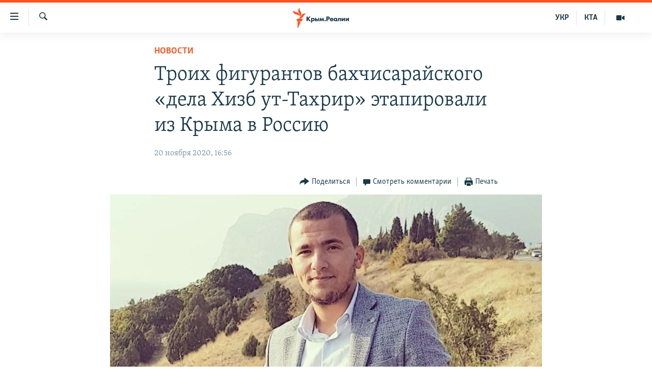

--- FILE ---
content_type: text/html; charset=utf-8
request_url: https://ru.krymr.com/a/news-figurantov-etapirovali-v-rossiju-iz-kryma/30960668.html
body_size: 16588
content:

<!DOCTYPE html>
<html lang="ru" dir="ltr" class="no-js">
<head>
<link href="/Content/responsive/RFE/ru-CRI/RFE-ru-CRI.css?&amp;av=0.0.0.0&amp;cb=374" rel="stylesheet"/>
<script src="https://tags.krymr.com/rferl-pangea/prod/utag.sync.js"></script> <script type='text/javascript' src='https://www.youtube.com/iframe_api' async></script>
<link rel="manifest" href="/manifest.json">
<script type="text/javascript">
//a general 'js' detection, must be on top level in <head>, due to CSS performance
document.documentElement.className = "js";
var cacheBuster = "374";
var appBaseUrl = "/";
var imgEnhancerBreakpoints = [0, 144, 256, 408, 650, 1023, 1597];
var isLoggingEnabled = false;
var isPreviewPage = false;
var isLivePreviewPage = false;
if (!isPreviewPage) {
window.RFE = window.RFE || {};
window.RFE.cacheEnabledByParam = window.location.href.indexOf('nocache=1') === -1;
const url = new URL(window.location.href);
const params = new URLSearchParams(url.search);
// Remove the 'nocache' parameter
params.delete('nocache');
// Update the URL without the 'nocache' parameter
url.search = params.toString();
window.history.replaceState(null, '', url.toString());
} else {
window.addEventListener('load', function() {
const links = window.document.links;
for (let i = 0; i < links.length; i++) {
links[i].href = '#';
links[i].target = '_self';
}
})
}
// Iframe & Embed detection
var embedProperties = {};
try {
// Reliable way to check if we are in an iframe.
var isIframe = window.self !== window.top;
embedProperties.is_iframe = isIframe;
if (!isIframe) {
embedProperties.embed_context = "main";
} else {
// We are in an iframe. Let's try to access the parent.
// This access will only fail with strict cross-origin (without document.domain).
var parentLocation = window.top.location;
// The access succeeded. Now we explicitly compare the hostname.
if (window.location.hostname === parentLocation.hostname) {
embedProperties.embed_context = "embed_self";
} else {
// Hostname is different (e.g. different subdomain with document.domain)
embedProperties.embed_context = "embed_cross";
}
// Since the access works, we can safely get the details.
embedProperties.url_parent = parentLocation.href;
embedProperties.title_parent = window.top.document.title;
}
} catch (err) {
// We are in an iframe, and an error occurred, probably due to cross-origin restrictions.
embedProperties.is_iframe = true;
embedProperties.embed_context = "embed_cross";
// We cannot access the properties of window.top.
// `document.referrer` can sometimes provide the URL of the parent page.
// It is not 100% reliable, but it is the best we can do in this situation.
embedProperties.url_parent = document.referrer || null;
embedProperties.title_parent = null; // We can't get to the title in a cross-origin scenario.
}
var pwaEnabled = true;
var swCacheDisabled;
</script>
<meta charset="utf-8" />
<title>Троих фигурантов бахчисарайского &#171;дела Хизб ут-Тахрир&#187; этапировали из Крыма в Россию
</title>
<meta name="description" content="Османа Сейтумерова, Сейтумера Сейтумерова и Рустема Сейтмеметова, арестованных в марте 2020 года в Бахчисарае по обвинению в причастности к &#171;Хизб ут-Тахрир&#187;, этапировали из СИЗО Симферополя в Ростов-на-Дону соседней России. Об этом &#171;Крымской солидарности&#187; сообщил адвокат Эдем Семедляев...." />
<meta name="keywords" content="Новости, Весь Крым, крым реалии, преследование крымских татар, Сейтумеров, крымские дела хизб ут-тахрир, новости, новости крыма, дело хизб ут-тахрир, крымская солидарность, бахчисарайское дело хизб ут-тахрир, сейтмеметов" />
<meta name="viewport" content="width=device-width, initial-scale=1.0" />
<meta http-equiv="X-UA-Compatible" content="IE=edge" />
<meta name="robots" content="max-image-preview:large"><meta name="msvalidate.01" content="06EF19F813911814478D52A8EAF58195" />
<meta name="yandex-verification" content="c6d6cc3982c8d473" />
<meta name="google-site-verification" content="iz1aMHZsBgjRN9F870HDdgr4VpDkfmIi7LiIZNcisUQ" />
<meta property="fb:pages" content="283941958441966" />
<link href="https://ru.krymr.com/a/news-figurantov-etapirovali-v-rossiju-iz-kryma/30960668.html" rel="canonical" />
<meta name="apple-mobile-web-app-title" content="Крым.Реалии" />
<meta name="apple-mobile-web-app-status-bar-style" content="black" />
<meta name="apple-itunes-app" content="app-id=1561597038, app-argument=//30960668.ltr" />
<meta content="Троих фигурантов бахчисарайского «дела Хизб ут-Тахрир» этапировали из Крыма в Россию
" property="og:title" />
<meta content="Османа Сейтумерова, Сейтумера Сейтумерова и Рустема Сейтмеметова, арестованных в марте 2020 года в Бахчисарае по обвинению в причастности к «Хизб ут-Тахрир», этапировали из СИЗО Симферополя в Ростов-на-Дону соседней России. Об этом «Крымской солидарности» сообщил адвокат Эдем Семедляев...." property="og:description" />
<meta content="article" property="og:type" />
<meta content="https://ru.krymr.com/a/news-figurantov-etapirovali-v-rossiju-iz-kryma/30960668.html" property="og:url" />
<meta content="Крым.Реалии" property="og:site_name" />
<meta content="https://www.facebook.com/krymrealii" property="article:publisher" />
<meta content="https://gdb.rferl.org/49d60bd7-535e-44f6-948a-8c4cc2e9e83d_w1200_h630.jpg" property="og:image" />
<meta content="1200" property="og:image:width" />
<meta content="630" property="og:image:height" />
<meta content="582979245185328" property="fb:app_id" />
<meta content="summary_large_image" name="twitter:card" />
<meta content="@krymrealii" name="twitter:site" />
<meta content="https://gdb.rferl.org/49d60bd7-535e-44f6-948a-8c4cc2e9e83d_w1200_h630.jpg" name="twitter:image" />
<meta content="Троих фигурантов бахчисарайского «дела Хизб ут-Тахрир» этапировали из Крыма в Россию
" name="twitter:title" />
<meta content="Османа Сейтумерова, Сейтумера Сейтумерова и Рустема Сейтмеметова, арестованных в марте 2020 года в Бахчисарае по обвинению в причастности к «Хизб ут-Тахрир», этапировали из СИЗО Симферополя в Ростов-на-Дону соседней России. Об этом «Крымской солидарности» сообщил адвокат Эдем Семедляев...." name="twitter:description" />
<link rel="amphtml" href="https://ru.krymr.com/amp/news-figurantov-etapirovali-v-rossiju-iz-kryma/30960668.html" />
<script type="application/ld+json">{"articleSection":"Новости","isAccessibleForFree":true,"headline":"Троих фигурантов бахчисарайского «дела Хизб ут-Тахрир» этапировали из Крыма в Россию\n","inLanguage":"ru-CRI","keywords":"Новости, Весь Крым, крым реалии, преследование крымских татар, Сейтумеров, крымские дела хизб ут-тахрир, новости, новости крыма, дело хизб ут-тахрир, крымская солидарность, бахчисарайское дело хизб ут-тахрир, сейтмеметов","author":{"@type":"Person","name":"Крым.Реалии"},"datePublished":"2020-11-20 14:56:00Z","dateModified":"2020-11-20 14:56:00Z","publisher":{"logo":{"width":512,"height":220,"@type":"ImageObject","url":"https://ru.krymr.com/Content/responsive/RFE/ru-CRI/img/logo.png"},"@type":"NewsMediaOrganization","url":"https://ru.krymr.com","sameAs":["https://facebook.com/krymrealii","https://twitter.com/krymrealii","https://www.youtube.com/channel/UCTxc3zFdloSLhqPd6mfIMKA","https://www.instagram.com/krymrealii/","https://t.me/krymrealii","https://soundcloud.com/podcasts-krym-realii"],"name":"Крым.Реалии","alternateName":"Крым Реалии"},"@context":"https://schema.org","@type":"NewsArticle","mainEntityOfPage":"https://ru.krymr.com/a/news-figurantov-etapirovali-v-rossiju-iz-kryma/30960668.html","url":"https://ru.krymr.com/a/news-figurantov-etapirovali-v-rossiju-iz-kryma/30960668.html","description":"Османа Сейтумерова, Сейтумера Сейтумерова и Рустема Сейтмеметова, арестованных в марте 2020 года в Бахчисарае по обвинению в причастности к «Хизб ут-Тахрир», этапировали из СИЗО Симферополя в Ростов-на-Дону соседней России. Об этом «Крымской солидарности» сообщил адвокат Эдем Семедляев....","image":{"width":1080,"height":608,"@type":"ImageObject","url":"https://gdb.rferl.org/49d60bd7-535e-44f6-948a-8c4cc2e9e83d_w1080_h608.jpg"},"name":"Троих фигурантов бахчисарайского «дела Хизб ут-Тахрир» этапировали из Крыма в Россию\n"}</script>
<script src="/Scripts/responsive/infographics.b?v=dVbZ-Cza7s4UoO3BqYSZdbxQZVF4BOLP5EfYDs4kqEo1&amp;av=0.0.0.0&amp;cb=374"></script>
<script src="/Scripts/responsive/loader.b?v=C-JLefdHQ4ECvt5x4bMsJCTq2VRkcN8JUkP-IB-DzAI1&amp;av=0.0.0.0&amp;cb=374"></script>
<link rel="icon" type="image/svg+xml" href="/Content/responsive/RFE/img/webApp/favicon.svg" />
<link rel="alternate icon" href="/Content/responsive/RFE/img/webApp/favicon.ico" />
<link rel="mask-icon" color="#ea6903" href="/Content/responsive/RFE/img/webApp/favicon_safari.svg" />
<link rel="apple-touch-icon" sizes="152x152" href="/Content/responsive/RFE/img/webApp/ico-152x152.png" />
<link rel="apple-touch-icon" sizes="144x144" href="/Content/responsive/RFE/img/webApp/ico-144x144.png" />
<link rel="apple-touch-icon" sizes="114x114" href="/Content/responsive/RFE/img/webApp/ico-114x114.png" />
<link rel="apple-touch-icon" sizes="72x72" href="/Content/responsive/RFE/img/webApp/ico-72x72.png" />
<link rel="apple-touch-icon-precomposed" href="/Content/responsive/RFE/img/webApp/ico-57x57.png" />
<link rel="icon" sizes="192x192" href="/Content/responsive/RFE/img/webApp/ico-192x192.png" />
<link rel="icon" sizes="128x128" href="/Content/responsive/RFE/img/webApp/ico-128x128.png" />
<meta name="msapplication-TileColor" content="#ffffff" />
<meta name="msapplication-TileImage" content="/Content/responsive/RFE/img/webApp/ico-144x144.png" />
<link rel="preload" href="/Content/responsive/fonts/Skolar-Lt_Cyrl_v2.4.woff" type="font/woff" as="font" crossorigin="anonymous" />
<link rel="alternate" type="application/rss+xml" title="RFE/RL - Top Stories [RSS]" href="/api/" />
<link rel="sitemap" type="application/rss+xml" href="/sitemap.xml" />
<script type="text/javascript">
var analyticsData = Object.assign(embedProperties, {url:"https://ru.krymr.com/a/news-figurantov-etapirovali-v-rossiju-iz-kryma/30960668.html",property_id:"507",article_uid:"30960668",page_title:"Троих фигурантов бахчисарайского «дела Хизб ут-Тахрир» этапировали из Крыма в Россию\n",page_type:"article",content_type:"article",subcontent_type:"article",last_modified:"2020-11-20 14:56:00Z",pub_datetime:"2020-11-20 14:56:00Z",section:"новости",english_section:"news-ru",byline:"",categories:"news-ru,all-crimea",tags:"крым реалии;преследование крымских татар;сейтумеров;крымские дела хизб ут-тахрир; новости; новости крыма; дело хизб ут-тахрир; крымская солидарность; бахчисарайское дело хизб ут-тахрир;сейтмеметов",domain:"ru.krymr.com",language:"Russian",language_service:"RFERL Crimea",platform:"web",copied:"no",copied_article:"",copied_title:"",runs_js:"Yes",cms_release:"8.45.0.0.374",enviro_type:"prod",slug:"news-figurantov-etapirovali-v-rossiju-iz-kryma",entity:"RFE",short_language_service:"CRI",platform_short:"W",page_name:"Троих фигурантов бахчисарайского «дела Хизб ут-Тахрир» этапировали из Крыма в Россию\n"});
// Push Analytics data as GTM message (without "event" attribute and before GTM initialization)
window.dataLayer = window.dataLayer || [];
window.dataLayer.push(analyticsData);
</script>
<script type="text/javascript" data-cookiecategory="analytics">
var gtmEventObject = {event: 'page_meta_ready'};window.dataLayer = window.dataLayer || [];window.dataLayer.push(gtmEventObject);
var renderGtm = "true";
if (renderGtm === "true") {
(function(w,d,s,l,i){w[l]=w[l]||[];w[l].push({'gtm.start':new Date().getTime(),event:'gtm.js'});var f=d.getElementsByTagName(s)[0],j=d.createElement(s),dl=l!='dataLayer'?'&l='+l:'';j.async=true;j.src='//www.googletagmanager.com/gtm.js?id='+i+dl;f.parentNode.insertBefore(j,f);})(window,document,'script','dataLayer','GTM-WXZBPZ');
}
</script>
</head>
<body class=" nav-no-loaded cc_theme pg-article pg-article--single-column print-lay-article use-sticky-share nojs-images ">
<noscript><iframe src="https://www.googletagmanager.com/ns.html?id=GTM-WXZBPZ" height="0" width="0" style="display:none;visibility:hidden"></iframe></noscript> <script type="text/javascript" data-cookiecategory="analytics">
var gtmEventObject = {event: 'page_meta_ready'};window.dataLayer = window.dataLayer || [];window.dataLayer.push(gtmEventObject);
var renderGtm = "true";
if (renderGtm === "true") {
(function(w,d,s,l,i){w[l]=w[l]||[];w[l].push({'gtm.start':new Date().getTime(),event:'gtm.js'});var f=d.getElementsByTagName(s)[0],j=d.createElement(s),dl=l!='dataLayer'?'&l='+l:'';j.async=true;j.src='//www.googletagmanager.com/gtm.js?id='+i+dl;f.parentNode.insertBefore(j,f);})(window,document,'script','dataLayer','GTM-WXZBPZ');
}
</script>
<!--Analytics tag js version start-->
<script type="text/javascript" data-cookiecategory="analytics">
var utag_data = Object.assign({}, analyticsData, {pub_year:"2020",pub_month:"11",pub_day:"20",pub_hour:"14",pub_weekday:"Friday"});
if(typeof(TealiumTagFrom)==='function' && typeof(TealiumTagSearchKeyword)==='function') {
var utag_from=TealiumTagFrom();var utag_searchKeyword=TealiumTagSearchKeyword();
if(utag_searchKeyword!=null && utag_searchKeyword!=='' && utag_data["search_keyword"]==null) utag_data["search_keyword"]=utag_searchKeyword;if(utag_from!=null && utag_from!=='') utag_data["from"]=TealiumTagFrom();}
if(window.top!== window.self&&utag_data.page_type==="snippet"){utag_data.page_type = 'iframe';}
try{if(window.top!==window.self&&window.self.location.hostname===window.top.location.hostname){utag_data.platform = 'self-embed';utag_data.platform_short = 'se';}}catch(e){if(window.top!==window.self&&window.self.location.search.includes("platformType=self-embed")){utag_data.platform = 'cross-promo';utag_data.platform_short = 'cp';}}
(function(a,b,c,d){ a="https://tags.krymr.com/rferl-pangea/prod/utag.js"; b=document;c="script";d=b.createElement(c);d.src=a;d.type="text/java"+c;d.async=true; a=b.getElementsByTagName(c)[0];a.parentNode.insertBefore(d,a); })();
</script>
<!--Analytics tag js version end-->
<!-- Analytics tag management NoScript -->
<noscript>
<img style="position: absolute; border: none;" src="https://ssc.krymr.com/b/ss/bbgprod,bbgentityrferl/1/G.4--NS/1495426504?pageName=rfe%3acri%3aw%3aarticle%3a%d0%a2%d1%80%d0%be%d0%b8%d1%85%20%d1%84%d0%b8%d0%b3%d1%83%d1%80%d0%b0%d0%bd%d1%82%d0%be%d0%b2%20%d0%b1%d0%b0%d1%85%d1%87%d0%b8%d1%81%d0%b0%d1%80%d0%b0%d0%b9%d1%81%d0%ba%d0%be%d0%b3%d0%be%20%c2%ab%d0%b4%d0%b5%d0%bb%d0%b0%20%d0%a5%d0%b8%d0%b7%d0%b1%20%d1%83%d1%82-%d0%a2%d0%b0%d1%85%d1%80%d0%b8%d1%80%c2%bb%20%d1%8d%d1%82%d0%b0%d0%bf%d0%b8%d1%80%d0%be%d0%b2%d0%b0%d0%bb%d0%b8%20%d0%b8%d0%b7%20%d0%9a%d1%80%d1%8b%d0%bc%d0%b0%20%d0%b2%20%d0%a0%d0%be%d1%81%d1%81%d0%b8%d1%8e%0a&amp;c6=%d0%a2%d1%80%d0%be%d0%b8%d1%85%20%d1%84%d0%b8%d0%b3%d1%83%d1%80%d0%b0%d0%bd%d1%82%d0%be%d0%b2%20%d0%b1%d0%b0%d1%85%d1%87%d0%b8%d1%81%d0%b0%d1%80%d0%b0%d0%b9%d1%81%d0%ba%d0%be%d0%b3%d0%be%20%c2%ab%d0%b4%d0%b5%d0%bb%d0%b0%20%d0%a5%d0%b8%d0%b7%d0%b1%20%d1%83%d1%82-%d0%a2%d0%b0%d1%85%d1%80%d0%b8%d1%80%c2%bb%20%d1%8d%d1%82%d0%b0%d0%bf%d0%b8%d1%80%d0%be%d0%b2%d0%b0%d0%bb%d0%b8%20%d0%b8%d0%b7%20%d0%9a%d1%80%d1%8b%d0%bc%d0%b0%20%d0%b2%20%d0%a0%d0%be%d1%81%d1%81%d0%b8%d1%8e%0a&amp;v36=8.45.0.0.374&amp;v6=D=c6&amp;g=https%3a%2f%2fru.krymr.com%2fa%2fnews-figurantov-etapirovali-v-rossiju-iz-kryma%2f30960668.html&amp;c1=D=g&amp;v1=D=g&amp;events=event1,event52&amp;c16=rferl%20crimea&amp;v16=D=c16&amp;c5=news-ru&amp;v5=D=c5&amp;ch=%d0%9d%d0%be%d0%b2%d0%be%d1%81%d1%82%d0%b8&amp;c15=russian&amp;v15=D=c15&amp;c4=article&amp;v4=D=c4&amp;c14=30960668&amp;v14=D=c14&amp;v20=no&amp;c17=web&amp;v17=D=c17&amp;mcorgid=518abc7455e462b97f000101%40adobeorg&amp;server=ru.krymr.com&amp;pageType=D=c4&amp;ns=bbg&amp;v29=D=server&amp;v25=rfe&amp;v30=507&amp;v105=D=User-Agent " alt="analytics" width="1" height="1" /></noscript>
<!-- End of Analytics tag management NoScript -->
<!--*** Accessibility links - For ScreenReaders only ***-->
<section>
<div class="sr-only">
<h2>Доступность ссылки</h2>
<ul>
<li><a href="#content" data-disable-smooth-scroll="1">Вернуться к основному содержанию</a></li>
<li><a href="#navigation" data-disable-smooth-scroll="1">Вернутся к главной навигации</a></li>
<li><a href="#txtHeaderSearch" data-disable-smooth-scroll="1">Вернутся к поиску</a></li>
</ul>
</div>
</section>
<div dir="ltr">
<div id="page">
<aside>
<div class="c-lightbox overlay-modal">
<div class="c-lightbox__intro">
<h2 class="c-lightbox__intro-title"></h2>
<button class="btn btn--rounded c-lightbox__btn c-lightbox__intro-next" title="Следующий">
<span class="ico ico--rounded ico-chevron-forward"></span>
<span class="sr-only">Следующий</span>
</button>
</div>
<div class="c-lightbox__nav">
<button class="btn btn--rounded c-lightbox__btn c-lightbox__btn--close" title="Закрыть">
<span class="ico ico--rounded ico-close"></span>
<span class="sr-only">Закрыть</span>
</button>
<button class="btn btn--rounded c-lightbox__btn c-lightbox__btn--prev" title="Предыдущий">
<span class="ico ico--rounded ico-chevron-backward"></span>
<span class="sr-only">Предыдущий</span>
</button>
<button class="btn btn--rounded c-lightbox__btn c-lightbox__btn--next" title="Следующий">
<span class="ico ico--rounded ico-chevron-forward"></span>
<span class="sr-only">Следующий</span>
</button>
</div>
<div class="c-lightbox__content-wrap">
<figure class="c-lightbox__content">
<span class="c-spinner c-spinner--lightbox">
<img src="/Content/responsive/img/player-spinner.png"
alt="пожалуйста, подождите"
title="пожалуйста, подождите" />
</span>
<div class="c-lightbox__img">
<div class="thumb">
<img src="" alt="" />
</div>
</div>
<figcaption>
<div class="c-lightbox__info c-lightbox__info--foot">
<span class="c-lightbox__counter"></span>
<span class="caption c-lightbox__caption"></span>
</div>
</figcaption>
</figure>
</div>
<div class="hidden">
<div class="content-advisory__box content-advisory__box--lightbox">
<span class="content-advisory__box-text">Это фото содержит потенциально неприемлемые материалы, которые могут показаться людям неприятными или оскорбительными.</span>
<button class="btn btn--transparent content-advisory__box-btn m-t-md" value="text" type="button">
<span class="btn__text">
Нажмите, чтобы открыть
</span>
</button>
</div>
</div>
</div>
<div class="print-dialogue">
<div class="container">
<h3 class="print-dialogue__title section-head">Print Options:</h3>
<div class="print-dialogue__opts">
<ul class="print-dialogue__opt-group">
<li class="form__group form__group--checkbox">
<input class="form__check " id="checkboxImages" name="checkboxImages" type="checkbox" checked="checked" />
<label for="checkboxImages" class="form__label m-t-md">Images</label>
</li>
<li class="form__group form__group--checkbox">
<input class="form__check " id="checkboxMultimedia" name="checkboxMultimedia" type="checkbox" checked="checked" />
<label for="checkboxMultimedia" class="form__label m-t-md">Multimedia</label>
</li>
</ul>
<ul class="print-dialogue__opt-group">
<li class="form__group form__group--checkbox">
<input class="form__check " id="checkboxEmbedded" name="checkboxEmbedded" type="checkbox" checked="checked" />
<label for="checkboxEmbedded" class="form__label m-t-md">Embedded Content</label>
</li>
<li class="form__group form__group--checkbox">
<input class="form__check " id="checkboxComments" name="checkboxComments" type="checkbox" />
<label for="checkboxComments" class="form__label m-t-md"> Comments</label>
</li>
</ul>
</div>
<div class="print-dialogue__buttons">
<button class="btn btn--secondary close-button" type="button" title="Отменить">
<span class="btn__text ">Отменить</span>
</button>
<button class="btn btn-cust-print m-l-sm" type="button" title="Печать">
<span class="btn__text ">Печать</span>
</button>
</div>
</div>
</div>
<div class="ctc-message pos-fix">
<div class="ctc-message__inner">Ссылка скопирована!</div>
</div>
</aside>
<div class="hdr-20 hdr-20--big">
<div class="hdr-20__inner">
<div class="hdr-20__max pos-rel">
<div class="hdr-20__side hdr-20__side--primary d-flex">
<label data-for="main-menu-ctrl" data-switcher-trigger="true" data-switch-target="main-menu-ctrl" class="burger hdr-trigger pos-rel trans-trigger" data-trans-evt="click" data-trans-id="menu">
<span class="ico ico-close hdr-trigger__ico hdr-trigger__ico--close burger__ico burger__ico--close"></span>
<span class="ico ico-menu hdr-trigger__ico hdr-trigger__ico--open burger__ico burger__ico--open"></span>
</label>
<div class="menu-pnl pos-fix trans-target" data-switch-target="main-menu-ctrl" data-trans-id="menu">
<div class="menu-pnl__inner">
<nav class="main-nav menu-pnl__item menu-pnl__item--first">
<ul class="main-nav__list accordeon" data-analytics-tales="false" data-promo-name="link" data-location-name="nav,secnav">
<li class="main-nav__item">
<a class="main-nav__item-name main-nav__item-name--link" href="/p/6186.html" title="НОВОСТИ" data-item-name="news" >НОВОСТИ</a>
</li>
<li class="main-nav__item accordeon__item" data-switch-target="menu-item-4564">
<label class="main-nav__item-name main-nav__item-name--label accordeon__control-label" data-switcher-trigger="true" data-for="menu-item-4564">
СПЕЦПРОЕКТЫ
<span class="ico ico-chevron-down main-nav__chev"></span>
</label>
<div class="main-nav__sub-list">
<a class="main-nav__item-name main-nav__item-name--link main-nav__item-name--sub" href="https://ru.krymr.com/a/gruz-200-krym/33244443.html" title="Груз 200" >Груз 200</a>
<a class="main-nav__item-name main-nav__item-name--link main-nav__item-name--sub" href="https://www.radiosvoboda.org/a/crimea-military-bases-map/32397787.html?lang=ru" title="Карта военных объектов Крыма" >Карта военных объектов Крыма</a>
<a class="main-nav__item-name main-nav__item-name--link main-nav__item-name--sub" href="https://ru.krymr.com/p/10606.html" title="11 лет оккупации крыма. 11 историй сопротивления" >11 лет оккупации крыма. 11 историй сопротивления</a>
</div>
</li>
<li class="main-nav__item">
<a class="main-nav__item-name main-nav__item-name--link" href="/z/22224" title="ВОДА" data-item-name="crimea-water" >ВОДА</a>
</li>
<li class="main-nav__item">
<a class="main-nav__item-name main-nav__item-name--link" href="/p/7213.html" title="ИСТОРИЯ" data-item-name="history-crimea" >ИСТОРИЯ</a>
</li>
<li class="main-nav__item accordeon__item" data-switch-target="menu-item-1460">
<label class="main-nav__item-name main-nav__item-name--label accordeon__control-label" data-switcher-trigger="true" data-for="menu-item-1460">
ЕЩЕ
<span class="ico ico-chevron-down main-nav__chev"></span>
</label>
<div class="main-nav__sub-list">
<a class="main-nav__item-name main-nav__item-name--link main-nav__item-name--sub" href="/z/20287" title="Интерактив" data-item-name="v_detalyah" >Интерактив</a>
<a class="main-nav__item-name main-nav__item-name--link main-nav__item-name--sub" href="/z/19990" title="Инфографика" data-item-name="inphographics" >Инфографика</a>
<a class="main-nav__item-name main-nav__item-name--link main-nav__item-name--sub" href="https://ru.krymr.com/z/20127" title="Телепроект Крым.Реалии" >Телепроект Крым.Реалии</a>
<a class="main-nav__item-name main-nav__item-name--link main-nav__item-name--sub" href="/z/17360" title="Советы правозащитников" data-item-name="human-rights-advise" >Советы правозащитников</a>
<a class="main-nav__item-name main-nav__item-name--link main-nav__item-name--sub" href="/z/19746" title="Пропавшие без вести" data-item-name="crimea-missing" >Пропавшие без вести</a>
<a class="main-nav__item-name main-nav__item-name--link main-nav__item-name--sub" href="/a/28146624.html" title="Победителей не судят?" >Победителей не судят?</a>
<a class="main-nav__item-name main-nav__item-name--link main-nav__item-name--sub" href="/a/27575494.html" title="Крым.Непокоренный" >Крым.Непокоренный</a>
<a class="main-nav__item-name main-nav__item-name--link main-nav__item-name--sub" href="/z/17510" title="Elifbe" data-item-name="elifbe-ru" >Elifbe</a>
<a class="main-nav__item-name main-nav__item-name--link main-nav__item-name--sub" href="/z/17000" title="Украинская проблема Крыма" data-item-name="ukrainian-problems-ru" >Украинская проблема Крыма</a>
</div>
</li>
<li class="main-nav__item">
<a class="main-nav__item-name main-nav__item-name--link" href="https://www.radiosvoboda.org" title="Радіо Свобода" target="_blank" rel="noopener">Радіо Свобода</a>
</li>
<li class="main-nav__item">
<a class="main-nav__item-name main-nav__item-name--link" href="/p/8517.html" title="Как обойти блокировку" data-item-name="block" >Как обойти блокировку</a>
</li>
</ul>
</nav>
<div class="menu-pnl__item">
<a href="https://ua.krymr.com" class="menu-pnl__item-link" alt="Українською">Українською</a>
<a href="https://ktat.krymr.com" class="menu-pnl__item-link" alt="Qırımtatar">Qırımtatar</a>
</div>
<div class="menu-pnl__item menu-pnl__item--social">
<h5 class="menu-pnl__sub-head">Присоединяйтесь!</h5>
<a href="https://facebook.com/krymrealii" title="Мы в Facebook" data-analytics-text="follow_on_facebook" class="btn btn--rounded btn--social-inverted menu-pnl__btn js-social-btn btn-facebook" target="_blank" rel="noopener">
<span class="ico ico-facebook-alt ico--rounded"></span>
</a>
<a href="https://twitter.com/krymrealii" title="Мы в Twitter" data-analytics-text="follow_on_twitter" class="btn btn--rounded btn--social-inverted menu-pnl__btn js-social-btn btn-twitter" target="_blank" rel="noopener">
<span class="ico ico-twitter ico--rounded"></span>
</a>
<a href="https://www.youtube.com/channel/UCTxc3zFdloSLhqPd6mfIMKA" title="Присоединяйтесь в Youtube" data-analytics-text="follow_on_youtube" class="btn btn--rounded btn--social-inverted menu-pnl__btn js-social-btn btn-youtube" target="_blank" rel="noopener">
<span class="ico ico-youtube ico--rounded"></span>
</a>
<a href="https://www.instagram.com/krymrealii/" title="Крым.Реалии в Instagram" data-analytics-text="follow_on_instagram" class="btn btn--rounded btn--social-inverted menu-pnl__btn js-social-btn btn-instagram" target="_blank" rel="noopener">
<span class="ico ico-instagram ico--rounded"></span>
</a>
<a href="https://news.google.com/publications/CAAqBwgKMPmikQsw1uilAw" title="Follow us on Google News" data-analytics-text="follow_on_google_news" class="btn btn--rounded btn--social-inverted menu-pnl__btn js-social-btn btn-g-news" target="_blank" rel="noopener">
<span class="ico ico-google-news ico--rounded"></span>
</a>
<a href="https://t.me/krymrealii" title="Мы в Telegram" data-analytics-text="follow_on_telegram" class="btn btn--rounded btn--social-inverted menu-pnl__btn js-social-btn btn-telegram" target="_blank" rel="noopener">
<span class="ico ico-telegram ico--rounded"></span>
</a>
</div>
<div class="menu-pnl__item">
<a href="/navigation/allsites" class="menu-pnl__item-link">
<span class="ico ico-languages "></span>
Все сайты RFE/RL
</a>
</div>
</div>
</div>
<label data-for="top-search-ctrl" data-switcher-trigger="true" data-switch-target="top-search-ctrl" class="top-srch-trigger hdr-trigger">
<span class="ico ico-close hdr-trigger__ico hdr-trigger__ico--close top-srch-trigger__ico top-srch-trigger__ico--close"></span>
<span class="ico ico-search hdr-trigger__ico hdr-trigger__ico--open top-srch-trigger__ico top-srch-trigger__ico--open"></span>
</label>
<div class="srch-top srch-top--in-header" data-switch-target="top-search-ctrl">
<div class="container">
<form action="/s" class="srch-top__form srch-top__form--in-header" id="form-topSearchHeader" method="get" role="search"><label for="txtHeaderSearch" class="sr-only">Искать</label>
<input type="text" id="txtHeaderSearch" name="k" placeholder="текст для поиска..." accesskey="s" value="" class="srch-top__input analyticstag-event" onkeydown="if (event.keyCode === 13) { FireAnalyticsTagEventOnSearch('search', $dom.get('#txtHeaderSearch')[0].value) }" />
<button title="Искать" type="submit" class="btn btn--top-srch analyticstag-event" onclick="FireAnalyticsTagEventOnSearch('search', $dom.get('#txtHeaderSearch')[0].value) ">
<span class="ico ico-search"></span>
</button></form>
</div>
</div>
<a href="/" class="main-logo-link">
<img src="/Content/responsive/RFE/ru-CRI/img/logo-compact.svg?cb=374" class="main-logo main-logo--comp" alt="site logo">
<img src="/Content/responsive/RFE/ru-CRI/img/logo.svg?cb=374" class="main-logo main-logo--big" alt="site logo">
</a>
</div>
<div class="hdr-20__side hdr-20__side--secondary d-flex">
<a href="/z/16909" title="Мультимедиа" class="hdr-20__secondary-item" data-item-name="video">
<span class="ico ico-video hdr-20__secondary-icon"></span>
</a>
<a href="https://ktat.krymr.com/" title="КТА" class="hdr-20__secondary-item hdr-20__secondary-item--lang" data-item-name="satellite">
КТА
</a>
<a href="https://ua.krymr.com/" title="УКР" class="hdr-20__secondary-item hdr-20__secondary-item--lang" data-item-name="satellite">
УКР
</a>
<a href="/s" title="Искать" class="hdr-20__secondary-item hdr-20__secondary-item--search" data-item-name="search">
<span class="ico ico-search hdr-20__secondary-icon hdr-20__secondary-icon--search"></span>
</a>
<div class="srch-bottom">
<form action="/s" class="srch-bottom__form d-flex" id="form-bottomSearch" method="get" role="search"><label for="txtSearch" class="sr-only">Искать</label>
<input type="search" id="txtSearch" name="k" placeholder="текст для поиска..." accesskey="s" value="" class="srch-bottom__input analyticstag-event" onkeydown="if (event.keyCode === 13) { FireAnalyticsTagEventOnSearch('search', $dom.get('#txtSearch')[0].value) }" />
<button title="Искать" type="submit" class="btn btn--bottom-srch analyticstag-event" onclick="FireAnalyticsTagEventOnSearch('search', $dom.get('#txtSearch')[0].value) ">
<span class="ico ico-search"></span>
</button></form>
</div>
</div>
<img src="/Content/responsive/RFE/ru-CRI/img/logo-print.gif?cb=374" class="logo-print" loading="lazy" alt="site logo">
<img src="/Content/responsive/RFE/ru-CRI/img/logo-print_color.png?cb=374" class="logo-print logo-print--color" loading="lazy" alt="site logo">
</div>
</div>
</div>
<script>
if (document.body.className.indexOf('pg-home') > -1) {
var nav2In = document.querySelector('.hdr-20__inner');
var nav2Sec = document.querySelector('.hdr-20__side--secondary');
var secStyle = window.getComputedStyle(nav2Sec);
if (nav2In && window.pageYOffset < 150 && secStyle['position'] !== 'fixed') {
nav2In.classList.add('hdr-20__inner--big')
}
}
</script>
<div class="c-hlights c-hlights--breaking c-hlights--no-item" data-hlight-display="mobile,desktop">
<div class="c-hlights__wrap container p-0">
<div class="c-hlights__nav">
<a role="button" href="#" title="Предыдущий">
<span class="ico ico-chevron-backward m-0"></span>
<span class="sr-only">Предыдущий</span>
</a>
<a role="button" href="#" title="Следующий">
<span class="ico ico-chevron-forward m-0"></span>
<span class="sr-only">Следующий</span>
</a>
</div>
<span class="c-hlights__label">
<span class="">Новость часа</span>
<span class="switcher-trigger">
<label data-for="more-less-1" data-switcher-trigger="true" class="switcher-trigger__label switcher-trigger__label--more p-b-0" title="Показать больше">
<span class="ico ico-chevron-down"></span>
</label>
<label data-for="more-less-1" data-switcher-trigger="true" class="switcher-trigger__label switcher-trigger__label--less p-b-0" title="Скрыть">
<span class="ico ico-chevron-up"></span>
</label>
</span>
</span>
<ul class="c-hlights__items switcher-target" data-switch-target="more-less-1">
</ul>
</div>
</div> <div id="content">
<main class="container">
<div class="hdr-container">
<div class="row">
<div class="col-xs-12 col-sm-12 col-md-10 col-md-offset-1">
<div class="row">
<div class="col-category col-xs-12 col-md-8 col-md-offset-2"> <div class="category js-category">
<a class="" href="/z/16898">Новости</a> </div>
</div><div class="col-title col-xs-12 col-md-8 col-md-offset-2"> <h1 class="title pg-title">
Троих фигурантов бахчисарайского &#171;дела Хизб ут-Тахрир&#187; этапировали из Крыма в Россию
</h1>
</div><div class="col-publishing-details col-xs-12 col-md-8 col-md-offset-2"> <div class="publishing-details ">
<div class="published">
<span class="date" >
<time pubdate="pubdate" datetime="2020-11-20T16:56:00+02:00">
20 ноября 2020, 16:56
</time>
</span>
</div>
</div>
</div><div class="col-xs-12 col-md-8 col-md-offset-2"> <div class="col-article-tools pos-rel article-share">
<div class="col-article-tools__end">
<div class="share--box">
<div class="sticky-share-container" style="display:none">
<div class="container">
<a href="https://ru.krymr.com" id="logo-sticky-share">&nbsp;</a>
<div class="pg-title pg-title--sticky-share">
Троих фигурантов бахчисарайского &#171;дела Хизб ут-Тахрир&#187; этапировали из Крыма в Россию
</div>
<div class="sticked-nav-actions">
<!--This part is for sticky navigation display-->
<p class="buttons link-content-sharing p-0 ">
<button class="btn btn--link btn-content-sharing p-t-0 " id="btnContentSharing" value="text" role="Button" type="" title="поделиться в других соцсетях">
<span class="ico ico-share ico--l"></span>
<span class="btn__text ">
Поделиться
</span>
</button>
</p>
<aside class="content-sharing js-content-sharing js-content-sharing--apply-sticky content-sharing--sticky"
role="complementary"
data-share-url="https://ru.krymr.com/a/news-figurantov-etapirovali-v-rossiju-iz-kryma/30960668.html" data-share-title="Троих фигурантов бахчисарайского &#171;дела Хизб ут-Тахрир&#187; этапировали из Крыма в Россию
" data-share-text="">
<div class="content-sharing__popover">
<h6 class="content-sharing__title">Поделиться</h6>
<button href="#close" id="btnCloseSharing" class="btn btn--text-like content-sharing__close-btn">
<span class="ico ico-close ico--l"></span>
</button>
<ul class="content-sharing__list">
<li class="content-sharing__item">
<div class="ctc ">
<input type="text" class="ctc__input" readonly="readonly">
<a href="" js-href="https://ru.krymr.com/a/news-figurantov-etapirovali-v-rossiju-iz-kryma/30960668.html" class="content-sharing__link ctc__button">
<span class="ico ico-copy-link ico--rounded ico--s"></span>
<span class="content-sharing__link-text">Копировать ссылку</span>
</a>
</div>
</li>
<li class="content-sharing__item">
<a href="https://facebook.com/sharer.php?u=https%3a%2f%2fru.krymr.com%2fa%2fnews-figurantov-etapirovali-v-rossiju-iz-kryma%2f30960668.html"
data-analytics-text="share_on_facebook"
title="Facebook" target="_blank"
class="content-sharing__link js-social-btn">
<span class="ico ico-facebook ico--rounded ico--s"></span>
<span class="content-sharing__link-text">Facebook</span>
</a>
</li>
<li class="content-sharing__item">
<a href="https://twitter.com/share?url=https%3a%2f%2fru.krymr.com%2fa%2fnews-figurantov-etapirovali-v-rossiju-iz-kryma%2f30960668.html&amp;text=%d0%a2%d1%80%d0%be%d0%b8%d1%85+%d1%84%d0%b8%d0%b3%d1%83%d1%80%d0%b0%d0%bd%d1%82%d0%be%d0%b2+%d0%b1%d0%b0%d1%85%d1%87%d0%b8%d1%81%d0%b0%d1%80%d0%b0%d0%b9%d1%81%d0%ba%d0%be%d0%b3%d0%be+%c2%ab%d0%b4%d0%b5%d0%bb%d0%b0+%d0%a5%d0%b8%d0%b7%d0%b1+%d1%83%d1%82-%d0%a2%d0%b0%d1%85%d1%80%d0%b8%d1%80%c2%bb+%d1%8d%d1%82%d0%b0%d0%bf%d0%b8%d1%80%d0%be%d0%b2%d0%b0%d0%bb%d0%b8+%d0%b8%d0%b7+%d0%9a%d1%80%d1%8b%d0%bc%d0%b0+%d0%b2+%d0%a0%d0%be%d1%81%d1%81%d0%b8%d1%8e%0a"
data-analytics-text="share_on_twitter"
title="X (Twitter)" target="_blank"
class="content-sharing__link js-social-btn">
<span class="ico ico-twitter ico--rounded ico--s"></span>
<span class="content-sharing__link-text">X (Twitter)</span>
</a>
</li>
<li class="content-sharing__item">
<a href="https://telegram.me/share/url?url=https%3a%2f%2fru.krymr.com%2fa%2fnews-figurantov-etapirovali-v-rossiju-iz-kryma%2f30960668.html"
data-analytics-text="share_on_telegram"
title="Telegram" target="_blank"
class="content-sharing__link js-social-btn">
<span class="ico ico-telegram ico--rounded ico--s"></span>
<span class="content-sharing__link-text">Telegram</span>
</a>
</li>
<li class="content-sharing__item">
<a href="mailto:?body=https%3a%2f%2fru.krymr.com%2fa%2fnews-figurantov-etapirovali-v-rossiju-iz-kryma%2f30960668.html&amp;subject=Троих фигурантов бахчисарайского &#171;дела Хизб ут-Тахрир&#187; этапировали из Крыма в Россию
"
title="Email"
class="content-sharing__link ">
<span class="ico ico-email ico--rounded ico--s"></span>
<span class="content-sharing__link-text">Email</span>
</a>
</li>
</ul>
</div>
</aside>
</div>
</div>
</div>
<div class="links">
<p class="buttons link-content-sharing p-0 ">
<button class="btn btn--link btn-content-sharing p-t-0 " id="btnContentSharing" value="text" role="Button" type="" title="поделиться в других соцсетях">
<span class="ico ico-share ico--l"></span>
<span class="btn__text ">
Поделиться
</span>
</button>
</p>
<aside class="content-sharing js-content-sharing " role="complementary"
data-share-url="https://ru.krymr.com/a/news-figurantov-etapirovali-v-rossiju-iz-kryma/30960668.html" data-share-title="Троих фигурантов бахчисарайского &#171;дела Хизб ут-Тахрир&#187; этапировали из Крыма в Россию
" data-share-text="">
<div class="content-sharing__popover">
<h6 class="content-sharing__title">Поделиться</h6>
<button href="#close" id="btnCloseSharing" class="btn btn--text-like content-sharing__close-btn">
<span class="ico ico-close ico--l"></span>
</button>
<ul class="content-sharing__list">
<li class="content-sharing__item">
<div class="ctc ">
<input type="text" class="ctc__input" readonly="readonly">
<a href="" js-href="https://ru.krymr.com/a/news-figurantov-etapirovali-v-rossiju-iz-kryma/30960668.html" class="content-sharing__link ctc__button">
<span class="ico ico-copy-link ico--rounded ico--l"></span>
<span class="content-sharing__link-text">Копировать ссылку</span>
</a>
</div>
</li>
<li class="content-sharing__item">
<a href="https://facebook.com/sharer.php?u=https%3a%2f%2fru.krymr.com%2fa%2fnews-figurantov-etapirovali-v-rossiju-iz-kryma%2f30960668.html"
data-analytics-text="share_on_facebook"
title="Facebook" target="_blank"
class="content-sharing__link js-social-btn">
<span class="ico ico-facebook ico--rounded ico--l"></span>
<span class="content-sharing__link-text">Facebook</span>
</a>
</li>
<li class="content-sharing__item">
<a href="https://twitter.com/share?url=https%3a%2f%2fru.krymr.com%2fa%2fnews-figurantov-etapirovali-v-rossiju-iz-kryma%2f30960668.html&amp;text=%d0%a2%d1%80%d0%be%d0%b8%d1%85+%d1%84%d0%b8%d0%b3%d1%83%d1%80%d0%b0%d0%bd%d1%82%d0%be%d0%b2+%d0%b1%d0%b0%d1%85%d1%87%d0%b8%d1%81%d0%b0%d1%80%d0%b0%d0%b9%d1%81%d0%ba%d0%be%d0%b3%d0%be+%c2%ab%d0%b4%d0%b5%d0%bb%d0%b0+%d0%a5%d0%b8%d0%b7%d0%b1+%d1%83%d1%82-%d0%a2%d0%b0%d1%85%d1%80%d0%b8%d1%80%c2%bb+%d1%8d%d1%82%d0%b0%d0%bf%d0%b8%d1%80%d0%be%d0%b2%d0%b0%d0%bb%d0%b8+%d0%b8%d0%b7+%d0%9a%d1%80%d1%8b%d0%bc%d0%b0+%d0%b2+%d0%a0%d0%be%d1%81%d1%81%d0%b8%d1%8e%0a"
data-analytics-text="share_on_twitter"
title="X (Twitter)" target="_blank"
class="content-sharing__link js-social-btn">
<span class="ico ico-twitter ico--rounded ico--l"></span>
<span class="content-sharing__link-text">X (Twitter)</span>
</a>
</li>
<li class="content-sharing__item">
<a href="https://telegram.me/share/url?url=https%3a%2f%2fru.krymr.com%2fa%2fnews-figurantov-etapirovali-v-rossiju-iz-kryma%2f30960668.html"
data-analytics-text="share_on_telegram"
title="Telegram" target="_blank"
class="content-sharing__link js-social-btn">
<span class="ico ico-telegram ico--rounded ico--l"></span>
<span class="content-sharing__link-text">Telegram</span>
</a>
</li>
<li class="content-sharing__item">
<a href="mailto:?body=https%3a%2f%2fru.krymr.com%2fa%2fnews-figurantov-etapirovali-v-rossiju-iz-kryma%2f30960668.html&amp;subject=Троих фигурантов бахчисарайского &#171;дела Хизб ут-Тахрир&#187; этапировали из Крыма в Россию
"
title="Email"
class="content-sharing__link ">
<span class="ico ico-email ico--rounded ico--l"></span>
<span class="content-sharing__link-text">Email</span>
</a>
</li>
</ul>
</div>
</aside>
<p class="buttons link-comments p-0">
<a href="#comments" class="btn btn--link p-t-0" data-disable-smooth-scroll="1" title="">
<span class="ico ico-comment"></span>
<span class="btn__text hidden-xs">
Смотреть комментарии
</span>
</a>
</p>
<p class="link-print hidden-xs buttons p-0">
<button class="btn btn--link btn-print p-t-0" onclick="if (typeof FireAnalyticsTagEvent === 'function') {FireAnalyticsTagEvent({ on_page_event: 'print_story' });}return false" title="(CTRL+P)">
<span class="ico ico-print"></span>
<span class="btn__text">Печать</span>
</button>
</p>
</div>
</div>
</div>
</div>
</div><div class="col-multimedia col-xs-12 col-md-10 col-md-offset-1"> <div class="cover-media">
<figure class="media-image js-media-expand">
<div class="img-wrap">
<div class="thumb thumb16_9">
<img src="https://gdb.rferl.org/49d60bd7-535e-44f6-948a-8c4cc2e9e83d_w250_r1_s.jpg" alt="Осман Сейтумеров – фигурант уголовного дела третьей бахчисарайской группы &#171;Хизб ут-Тахрир&#187;" />
</div>
</div>
<figcaption>
<span class="caption">Осман Сейтумеров – фигурант уголовного дела третьей бахчисарайской группы &#171;Хизб ут-Тахрир&#187;</span>
</figcaption>
</figure>
</div>
</div>
</div>
</div>
</div>
</div>
<div class="body-container">
<div class="row">
<div class="col-xs-12 col-sm-12 col-md-10 col-md-offset-1">
<div class="row">
<div class="col-xs-12 col-sm-12 col-md-8 col-lg-8 col-md-offset-2">
<div id="article-content" class="content-floated-wrap fb-quotable">
<div class="wsw">
<p><strong>Османа Сейтумерова, Сейтумера Сейтумерова</strong> и<strong> Рустема Сейтмеметова</strong>, арестованных в марте 2020 года в Бахчисарае по обвинению в причастности к «Хизб ут-Тахрир», этапировали из СИЗО Симферополя в Ростов-на-Дону соседней России. Об этом <a class="wsw__a" href="https://crimean-solidarity.org/news/2020/11/20/tretya-baxchisarajskaya-gruppa-bratev-sejtumerovyx-i-rustema-sejtmemetova-etapirovali-iz-kryma--709?fbclid=IwAR39uTWVQyErl2yQ4ZwhsEX4ReurOg2FKi2T5NS7wZ2Kh2J7ZfCDAe99_m8">«Крымской солидарности»</a> сообщил адвокат<strong> Эдем Семедляев</strong>.</p>
<p>«Сегодня при попытке посещения своего подзащитного Сейтумера Сейтумерова в следственном изоляторе мне сообщили о том, что всех троих - Османа Сейтумерова, Сейтумера Сейтумерова, Рустема Сейтмеметова вчера этапировали в Ростов-на-Дону», – рассказал он после визита в СИЗО.</p>
<p>5 ноября 2020 года в Южном окружном военном суде состоялось предварительное слушание по делу третьей бахчисарайской группы «Хизб ут-Тахрир», а на 19 ноября было назначено первое судебное заседание для рассмотрения дела по существу. Однако суд отложил его из-за недоставления подсудимых.</p>
<p>На сайте Южного окружного военного суда предварительно сообщают о новой дате заседания – 17 декабря 2020 года.</p>
<p>11 марта 2020 года в Бахчисарае <a class="wsw__a" href="https://ru.krymr.com/a/news-krym-fsb-obyskiy-zaderzany-5-chelovek/30481188.html">прошли обыски </a>сразу в нескольких домах крымских татар: <strong>Энвера Мустафаева, Амета Сулейманова</strong>, братьев <strong>Сейтумера и Османа Сейтумеровых,</strong> их дяди <strong>Рустема Сейтмеметова</strong>. Также обыск был проведен в доме бывшего активиста «Крымской солидарности» Сейтумера Сейтумерова, который несколько лет назад вынужденно покинул Крым.</p><div class="wsw__embed">
<figure class="media-gallery-embed overlay-wrap js-media-expand"
data-lbox-gallery="true"
data-lbox-gallery-url="/a/photo-obyski-v-bakhchisarae/30481340.html">
<a href="https://ru.krymr.com/a/photo-obyski-v-bakhchisarae/30481340.html" title="В Крыму – массовые обыски. Кого задержали? (фотогалерея)" class="img-wrap">
<span class="thumb thumb16_9">
<noscript class="nojs-img">
<img src="https://gdb.rferl.org/4b1f1a47-e2e4-40ea-8cb4-60dc21206e1e_w250_r1_s.jpg" alt="В Крыму – массовые обыски. Кого задержали? (фотогалерея)">
</noscript>
<img data-src="https://gdb.rferl.org/4b1f1a47-e2e4-40ea-8cb4-60dc21206e1e_w250_r1_s.jpg" alt="В Крыму – массовые обыски. Кого задержали? (фотогалерея)">
</span>
<span class="ico ico-gallery ico--media-type ico--xl"></span>
<span class="ico ico-gallery ico--media-expand ico--rounded"></span>
</a>
<figcaption class="d-flex flex-wrap overlay-content">
<span class="label label--media m-l-sm">Фотогалерея</span>
<h4 class="title title--media m-l-sm">В Крыму – массовые обыски. Кого задержали? (фотогалерея)</h4>
</figcaption>
<div class="hidden">
<div data-lbox-gallery-item-src="https://gdb.rferl.org/27c29f62-053d-450e-b775-4c49a8d97699_w1024_q10_s.jpg"
data-lbox-gallery-item-title="В Бахчисарайском районе с самого утра продолжаются обыски у крымских татар. Российские силовики пришли по меньшей мере в шесть домов, часть обыскиваемых задержали" data-lbox-gallery-item-advisory="false">
</div>
<div data-lbox-gallery-item-src="https://gdb.rferl.org/3e58ce9c-db8c-4300-b44a-0d495fd3b972_w1024_q10_s.jpg"
data-lbox-gallery-item-title="Гражданский журналист&amp;nbsp;Сейдамет Мустафаев. Во время обыска его не было дома &amp;ndash; силовики задержали его отца &amp;ndash; 66-летнего Энвера Мустафаева" data-lbox-gallery-item-advisory="false">
</div>
<div data-lbox-gallery-item-src="https://gdb.rferl.org/b106fe23-2a21-403c-8ea1-9971d1bce492_w1024_q10_s.jpg"
data-lbox-gallery-item-title="Энвер Мустафаев. Правозащитница Лутфие Зудиева заявила, что силовики отпустили мужчину после допроса" data-lbox-gallery-item-advisory="false">
</div>
<div data-lbox-gallery-item-src="https://gdb.rferl.org/8b179fb0-8b54-4e45-b8fe-2b4f822a6a5a_w1024_q10_s.jpg"
data-lbox-gallery-item-title="Журналист телеканала ATR Сейтумер Сейтумеров. В 2017 году он был вынужден покинуть Крым из-за репрессий. Во время&amp;nbsp;обыска в его доме в Бахчисарае присутствовала только его пожилая мать" data-lbox-gallery-item-advisory="false">
</div>
<div data-lbox-gallery-item-src="https://gdb.rferl.org/3c9ecca3-5531-41f9-964a-8fbe0b95daf8_w1024_q10_s.jpg"
data-lbox-gallery-item-title="Амет Сулейманов, менеджер,&amp;nbsp;гражданский журналист инициативы &amp;laquo;Крымская солидарность&amp;raquo;" data-lbox-gallery-item-advisory="false">
</div>
<div data-lbox-gallery-item-src="https://gdb.rferl.org/a238937c-3226-4dae-94e0-28436b9f7667_w1024_q10_s.jpg"
data-lbox-gallery-item-title="В &amp;laquo;Крымской солидарности&amp;raquo; говорят, что у Сулейманова ряд заболеваний сердца.&amp;nbsp;Сообщается также, что его жена находится на восьмом месяце беременности и к ней не допускают родственников" data-lbox-gallery-item-advisory="false">
</div>
<div data-lbox-gallery-item-src="https://gdb.rferl.org/2a4bf541-053a-41b4-9349-4f9a303e9777_w1024_q10_s.jpg"
data-lbox-gallery-item-title="Сейтумер Сейтумеров, историк по образованию" data-lbox-gallery-item-advisory="false">
</div>
<div data-lbox-gallery-item-src="https://gdb.rferl.org/49d60bd7-535e-44f6-948a-8c4cc2e9e83d_w1024_q10_s.jpg"
data-lbox-gallery-item-title="Осман Сейтумеров, брат историка Сейтумера Сейтумерова. Российские силовики обвиняют всех задержанных 11 марта в &amp;laquo;участии в террористической организации&amp;raquo; (кроме Энвера Мустафаева, которого отпустили после допроса)" data-lbox-gallery-item-advisory="false">
</div>
<div data-lbox-gallery-item-src="https://gdb.rferl.org/24bb1dac-629f-4176-8927-500ba4dcae1d_w1024_q10_s.jpg"
data-lbox-gallery-item-title="Во время обыска возле дома Амета Сулейманова&amp;nbsp;собрались местные женщины" data-lbox-gallery-item-advisory="false">
</div>
<div data-lbox-gallery-item-src="https://gdb.rferl.org/c8a83096-81c2-493b-ab44-40c781fe6096_w1024_q10_s.jpg"
data-lbox-gallery-item-title="Дом крымского историка Шукри Сейтумерова во время обыска. Адвокатов на место проведения обысков не пустили.&amp;nbsp;По словам адвоката Эмиля Курбединова, решение не пускать защитников в дома крымских татар, является незаконным" data-lbox-gallery-item-advisory="false">
</div>
<div data-lbox-gallery-item-src="https://gdb.rferl.org/9d634515-6d39-44d9-aca3-2330943f89b1_w1024_q10_s.jpg"
data-lbox-gallery-item-title="Крымские татары собрались поддержать соотечественника и проводят дуа (читают коллективную молитву) возле окруженного силовиками дома" data-lbox-gallery-item-advisory="false">
</div>
<div data-lbox-gallery-item-src="https://gdb.rferl.org/4b1f1a47-e2e4-40ea-8cb4-60dc21206e1e_w1024_q10_s.jpg"
data-lbox-gallery-item-title="Шукри Сейтумерова по окончании обыска не задержали, однако его сыновей &amp;ndash; Османа и Сейтумера &amp;ndash; российские силовики увезли с собой в отделение ФСБ" data-lbox-gallery-item-advisory="false">
</div>
<div data-lbox-gallery-item-src="https://gdb.rferl.org/7f0c46f4-cd10-4da6-9942-e648c9b1ef80_w1024_q10_s.jpg"
data-lbox-gallery-item-title="Дом Сейтумера Сейтумерова после обыска" data-lbox-gallery-item-advisory="false">
</div>
<div data-lbox-gallery-item-src="https://gdb.rferl.org/fe0ebde9-cd5d-4ef6-b0fa-1a44f247d80c_w1024_q10_s.jpg"
data-lbox-gallery-item-title="Активисты объединения &amp;laquo;Крымская солидарность&amp;raquo; сообщают, что в ходе обысков российские силовики &amp;laquo;изымают телефоны и подбрасывают литературу&amp;raquo;" data-lbox-gallery-item-advisory="false">
</div>
</div>
<div class="c-lightbox__intro-source">
<div class="c-lightbox__intro-content">
<div class="links links--c-lightbox">
<ul class="links__list links__list--c-lightbox">
<li class="links__item links__item--c-lightbox">
<a class="links__item-link" href="/author/крым-реалии/rbb_qm" title="Крым. Реалии">Крым. Реалии</a>
</li>
</ul>
</div>
<div class="c-lightbox__intro-text">
Все, что известно о задержанных на данный момент, и кадры с места обысков – в фотогалерее Крым.Реалии.
</div>
<aside class="share js-share--expandable c-lightbox__sharing" role="complementary"
data-share-url="/a/photo-obyski-v-bakhchisarae/30481340.html" data-share-title="" data-share-text="Все, что известно о задержанных на данный момент, и кадры с места обысков – в фотогалерее Крым.Реалии.">
<ul class="share__list">
<li class="share__item">
<div class="ctc ">
<input type="text" class="ctc__input" readonly="readonly">
<a href="" js-href="/a/photo-obyski-v-bakhchisarae/30481340.html" class="btn bg-transparent ctc__button">
<span class="ico ico-copy-link fs_xl "></span>
</a>
</div>
</li>
<li class="share__item">
<a href="https://facebook.com/sharer.php?u=%2fa%2fphoto-obyski-v-bakhchisarae%2f30481340.html"
data-analytics-text="share_on_facebook"
title="Facebook" target="_blank"
class="btn bg-transparent js-social-btn">
<span class="ico ico-facebook fs_xl "></span>
</a>
</li>
<li class="share__item">
<a href="https://twitter.com/share?url=%2fa%2fphoto-obyski-v-bakhchisarae%2f30481340.html&amp;text=%d0%92+%d0%9a%d1%80%d1%8b%d0%bc%d1%83+%e2%80%93+%d0%bc%d0%b0%d1%81%d1%81%d0%be%d0%b2%d1%8b%d0%b5+%d0%be%d0%b1%d1%8b%d1%81%d0%ba%d0%b8.+%d0%9a%d0%be%d0%b3%d0%be+%d0%b7%d0%b0%d0%b4%d0%b5%d1%80%d0%b6%d0%b0%d0%bb%d0%b8%3f"
data-analytics-text="share_on_twitter"
title="X (Twitter)" target="_blank"
class="btn bg-transparent js-social-btn">
<span class="ico ico-twitter fs_xl "></span>
</a>
</li>
<li class="share__item">
<a href="https://telegram.me/share/url?url=%2fa%2fphoto-obyski-v-bakhchisarae%2f30481340.html"
data-analytics-text="share_on_telegram"
title="Telegram" target="_blank"
class="btn bg-transparent js-social-btn">
<span class="ico ico-telegram fs_xl "></span>
</a>
</li>
<li class="share__item">
<a href="mailto:?body=%2fa%2fphoto-obyski-v-bakhchisarae%2f30481340.html&amp;subject=В Крыму – массовые обыски. Кого задержали?"
title="Email"
class="btn bg-transparent ">
<span class="ico ico-email fs_xl "></span>
</a>
</li>
</ul>
</aside>
</div>
</div>
</figure>
</div>
<p><br />
Энвера Мустафаева после опроса отпустили. Сейтумеру Сейтумерову (1988 г.р.), Амету Сулейманову (1984 г.р.), Рустему Сейтмеметову (1973 г.р.), Осману Сейтумерову (1992 г.р.) вменяют часть вторую статьи 205.5 УК России (Организация деятельности террористической организации и участие в деятельности такой организации). Сейтумеру Сейтумерову, находящемуся с 2018 за пределами Крыма, вменяют часть первую статьи 205.5 УК России.</p>
<p>Прокуратура и Нацполиция АР Крым и Севастополя <a class="wsw__a" href="https://ru.krymr.com/a/news-krym-obisky-v-krymy-prokuratura-ark-ugolovnoje-proizvodstvo/30481316.html" target="_blank">начали уголовное производство</a> из-за обысков российских силовиков в Бахчисарае и Бахчисарайском районе 11 марта. Позже в ведомстве сообщили об открытии еще одного уголовного производства – <a class="wsw__a" href="https://ru.krymr.com/a/news-krym-prokuratura-ark-obysky/30481612.html" target="_blank">по факту задержания крымских татар после обысков.</a></p>
<p>В Министерстве иностранных дел Украины <a class="wsw__a" href="https://ru.krymr.com/a/news-mid-ob-obuskah-v-bahchisarae/30481364.html" target="_blank">выразили «решительный протест» в связи с обысками 11 марта.</a></p><div class="backgrounder clear ">
<div class="wsw">
<h3 class="wsw__h3">Крымские &#171;дела Хизб ут-Тахрир&#187;</h3>
<p>Представители международной исламской политической организации «Хизб ут-Тахрир» называют своей миссией объединение всех мусульманских стран в исламском халифате, но они отвергают террористические методы достижения этого и говорят, что подвергаются несправедливому преследованию в России и в оккупированном ею в 2014 году Крыму. Верховный суд России запретил «Хизб ут-Тахрир» в 2003 году, включив в список объединений, названных «террористическими».</p>
<p>Защитники арестованных и осужденных по «делу Хизб ут-Тахрир» крымчан считают их преследование мотивированным по религиозному признаку. Адвокаты отмечают, что преследуемые по этому делу российскими правоохранительными органами – преимущественно крымские татары, а также украинцы, русские, таджики, азербайджанцы и крымчане другого этнического происхождения, исповедующие ислам. Международное право запрещает вводить на оккупированной территории законодательство оккупирующего государства.</p> </div>
</div>
<p> </p>
</div>
<div class="footer-toolbar">
<div class="share--box">
<div class="sticky-share-container" style="display:none">
<div class="container">
<a href="https://ru.krymr.com" id="logo-sticky-share">&nbsp;</a>
<div class="pg-title pg-title--sticky-share">
Троих фигурантов бахчисарайского &#171;дела Хизб ут-Тахрир&#187; этапировали из Крыма в Россию
</div>
<div class="sticked-nav-actions">
<!--This part is for sticky navigation display-->
<p class="buttons link-content-sharing p-0 ">
<button class="btn btn--link btn-content-sharing p-t-0 " id="btnContentSharing" value="text" role="Button" type="" title="поделиться в других соцсетях">
<span class="ico ico-share ico--l"></span>
<span class="btn__text ">
Поделиться
</span>
</button>
</p>
<aside class="content-sharing js-content-sharing js-content-sharing--apply-sticky content-sharing--sticky"
role="complementary"
data-share-url="https://ru.krymr.com/a/news-figurantov-etapirovali-v-rossiju-iz-kryma/30960668.html" data-share-title="Троих фигурантов бахчисарайского &#171;дела Хизб ут-Тахрир&#187; этапировали из Крыма в Россию
" data-share-text="">
<div class="content-sharing__popover">
<h6 class="content-sharing__title">Поделиться</h6>
<button href="#close" id="btnCloseSharing" class="btn btn--text-like content-sharing__close-btn">
<span class="ico ico-close ico--l"></span>
</button>
<ul class="content-sharing__list">
<li class="content-sharing__item">
<div class="ctc ">
<input type="text" class="ctc__input" readonly="readonly">
<a href="" js-href="https://ru.krymr.com/a/news-figurantov-etapirovali-v-rossiju-iz-kryma/30960668.html" class="content-sharing__link ctc__button">
<span class="ico ico-copy-link ico--rounded ico--s"></span>
<span class="content-sharing__link-text">Копировать ссылку</span>
</a>
</div>
</li>
<li class="content-sharing__item">
<a href="https://facebook.com/sharer.php?u=https%3a%2f%2fru.krymr.com%2fa%2fnews-figurantov-etapirovali-v-rossiju-iz-kryma%2f30960668.html"
data-analytics-text="share_on_facebook"
title="Facebook" target="_blank"
class="content-sharing__link js-social-btn">
<span class="ico ico-facebook ico--rounded ico--s"></span>
<span class="content-sharing__link-text">Facebook</span>
</a>
</li>
<li class="content-sharing__item">
<a href="https://twitter.com/share?url=https%3a%2f%2fru.krymr.com%2fa%2fnews-figurantov-etapirovali-v-rossiju-iz-kryma%2f30960668.html&amp;text=%d0%a2%d1%80%d0%be%d0%b8%d1%85+%d1%84%d0%b8%d0%b3%d1%83%d1%80%d0%b0%d0%bd%d1%82%d0%be%d0%b2+%d0%b1%d0%b0%d1%85%d1%87%d0%b8%d1%81%d0%b0%d1%80%d0%b0%d0%b9%d1%81%d0%ba%d0%be%d0%b3%d0%be+%c2%ab%d0%b4%d0%b5%d0%bb%d0%b0+%d0%a5%d0%b8%d0%b7%d0%b1+%d1%83%d1%82-%d0%a2%d0%b0%d1%85%d1%80%d0%b8%d1%80%c2%bb+%d1%8d%d1%82%d0%b0%d0%bf%d0%b8%d1%80%d0%be%d0%b2%d0%b0%d0%bb%d0%b8+%d0%b8%d0%b7+%d0%9a%d1%80%d1%8b%d0%bc%d0%b0+%d0%b2+%d0%a0%d0%be%d1%81%d1%81%d0%b8%d1%8e%0a"
data-analytics-text="share_on_twitter"
title="X (Twitter)" target="_blank"
class="content-sharing__link js-social-btn">
<span class="ico ico-twitter ico--rounded ico--s"></span>
<span class="content-sharing__link-text">X (Twitter)</span>
</a>
</li>
<li class="content-sharing__item">
<a href="https://telegram.me/share/url?url=https%3a%2f%2fru.krymr.com%2fa%2fnews-figurantov-etapirovali-v-rossiju-iz-kryma%2f30960668.html"
data-analytics-text="share_on_telegram"
title="Telegram" target="_blank"
class="content-sharing__link js-social-btn">
<span class="ico ico-telegram ico--rounded ico--s"></span>
<span class="content-sharing__link-text">Telegram</span>
</a>
</li>
<li class="content-sharing__item">
<a href="mailto:?body=https%3a%2f%2fru.krymr.com%2fa%2fnews-figurantov-etapirovali-v-rossiju-iz-kryma%2f30960668.html&amp;subject=Троих фигурантов бахчисарайского &#171;дела Хизб ут-Тахрир&#187; этапировали из Крыма в Россию
"
title="Email"
class="content-sharing__link ">
<span class="ico ico-email ico--rounded ico--s"></span>
<span class="content-sharing__link-text">Email</span>
</a>
</li>
</ul>
</div>
</aside>
</div>
</div>
</div>
<div class="links">
<p class="buttons link-content-sharing p-0 ">
<button class="btn btn--link btn-content-sharing p-t-0 " id="btnContentSharing" value="text" role="Button" type="" title="поделиться в других соцсетях">
<span class="ico ico-share ico--l"></span>
<span class="btn__text ">
Поделиться
</span>
</button>
</p>
<aside class="content-sharing js-content-sharing " role="complementary"
data-share-url="https://ru.krymr.com/a/news-figurantov-etapirovali-v-rossiju-iz-kryma/30960668.html" data-share-title="Троих фигурантов бахчисарайского &#171;дела Хизб ут-Тахрир&#187; этапировали из Крыма в Россию
" data-share-text="">
<div class="content-sharing__popover">
<h6 class="content-sharing__title">Поделиться</h6>
<button href="#close" id="btnCloseSharing" class="btn btn--text-like content-sharing__close-btn">
<span class="ico ico-close ico--l"></span>
</button>
<ul class="content-sharing__list">
<li class="content-sharing__item">
<div class="ctc ">
<input type="text" class="ctc__input" readonly="readonly">
<a href="" js-href="https://ru.krymr.com/a/news-figurantov-etapirovali-v-rossiju-iz-kryma/30960668.html" class="content-sharing__link ctc__button">
<span class="ico ico-copy-link ico--rounded ico--l"></span>
<span class="content-sharing__link-text">Копировать ссылку</span>
</a>
</div>
</li>
<li class="content-sharing__item">
<a href="https://facebook.com/sharer.php?u=https%3a%2f%2fru.krymr.com%2fa%2fnews-figurantov-etapirovali-v-rossiju-iz-kryma%2f30960668.html"
data-analytics-text="share_on_facebook"
title="Facebook" target="_blank"
class="content-sharing__link js-social-btn">
<span class="ico ico-facebook ico--rounded ico--l"></span>
<span class="content-sharing__link-text">Facebook</span>
</a>
</li>
<li class="content-sharing__item">
<a href="https://twitter.com/share?url=https%3a%2f%2fru.krymr.com%2fa%2fnews-figurantov-etapirovali-v-rossiju-iz-kryma%2f30960668.html&amp;text=%d0%a2%d1%80%d0%be%d0%b8%d1%85+%d1%84%d0%b8%d0%b3%d1%83%d1%80%d0%b0%d0%bd%d1%82%d0%be%d0%b2+%d0%b1%d0%b0%d1%85%d1%87%d0%b8%d1%81%d0%b0%d1%80%d0%b0%d0%b9%d1%81%d0%ba%d0%be%d0%b3%d0%be+%c2%ab%d0%b4%d0%b5%d0%bb%d0%b0+%d0%a5%d0%b8%d0%b7%d0%b1+%d1%83%d1%82-%d0%a2%d0%b0%d1%85%d1%80%d0%b8%d1%80%c2%bb+%d1%8d%d1%82%d0%b0%d0%bf%d0%b8%d1%80%d0%be%d0%b2%d0%b0%d0%bb%d0%b8+%d0%b8%d0%b7+%d0%9a%d1%80%d1%8b%d0%bc%d0%b0+%d0%b2+%d0%a0%d0%be%d1%81%d1%81%d0%b8%d1%8e%0a"
data-analytics-text="share_on_twitter"
title="X (Twitter)" target="_blank"
class="content-sharing__link js-social-btn">
<span class="ico ico-twitter ico--rounded ico--l"></span>
<span class="content-sharing__link-text">X (Twitter)</span>
</a>
</li>
<li class="content-sharing__item">
<a href="https://telegram.me/share/url?url=https%3a%2f%2fru.krymr.com%2fa%2fnews-figurantov-etapirovali-v-rossiju-iz-kryma%2f30960668.html"
data-analytics-text="share_on_telegram"
title="Telegram" target="_blank"
class="content-sharing__link js-social-btn">
<span class="ico ico-telegram ico--rounded ico--l"></span>
<span class="content-sharing__link-text">Telegram</span>
</a>
</li>
<li class="content-sharing__item">
<a href="mailto:?body=https%3a%2f%2fru.krymr.com%2fa%2fnews-figurantov-etapirovali-v-rossiju-iz-kryma%2f30960668.html&amp;subject=Троих фигурантов бахчисарайского &#171;дела Хизб ут-Тахрир&#187; этапировали из Крыма в Россию
"
title="Email"
class="content-sharing__link ">
<span class="ico ico-email ico--rounded ico--l"></span>
<span class="content-sharing__link-text">Email</span>
</a>
</li>
</ul>
</div>
</aside>
<p class="buttons link-comments p-0">
<a href="#comments" class="btn btn--link p-t-0" data-disable-smooth-scroll="1" title="">
<span class="ico ico-comment"></span>
<span class="btn__text hidden-xs">
Смотреть комментарии
</span>
</a>
</p>
<p class="link-print hidden-xs buttons p-0">
<button class="btn btn--link btn-print p-t-0" onclick="if (typeof FireAnalyticsTagEvent === 'function') {FireAnalyticsTagEvent({ on_page_event: 'print_story' });}return false" title="(CTRL+P)">
<span class="ico ico-print"></span>
<span class="btn__text">Печать</span>
</button>
</p>
</div>
</div>
</div>
</div>
<div id="comments" class="comments-dialog comments-dialog--initialized comments-dialog--animated">
<div class="comments-dialog__dialog">
<div class="comments-dialog__dialog-header">
<h3 class="section-head section-head--comments font-1">FACEBOOK КОММЕНТАРИИ:</h3>
<button class="btn btn--link btn--close " value="text" role="Close" type="" title="Закрыть">
<span class="ico ico-close "></span><span class="btn__text ">Закрыть</span>
</button>
</div>
<div class="comments-dialog__dialog-content">
<div class="comments comments--fb">
<div class="comments-form comments-facebook">
<div class="fb-comments" data-href="https://ru.krymr.com/a/news-figurantov-etapirovali-v-rossiju-iz-kryma/30960668.html" data-numposts="2" data-mobile="true"></div>
</div>
</div>
</div>
<div class="comments-dialog__dialog-footer">
<button class="btn btn--link btn--close " value="text" role="Close" type="" title="Закрыть">
<span class="ico ico-close "></span><span class="btn__text ">Закрыть</span>
</button>
</div>
</div>
</div>
</div>
</div>
</div>
</div>
</div>
</main>
<a class="btn pos-abs p-0 lazy-scroll-load" data-ajax="true" data-ajax-mode="replace" data-ajax-update="#ymla-section" data-ajax-url="/part/section/5/7930" href="/p/7930.html" loadonce="true" title="ЧИТАЙТЕ ТАКЖЕ:">​</a> <div id="ymla-section" class="clear ymla-section"></div>
</div>
<footer role="contentinfo">
<div id="foot" class="foot">
<div class="container">
<div class="foot-nav collapsed" id="foot-nav">
<div class="menu">
<ul class="items">
<li class="socials block-socials">
<span class="handler" id="socials-handler">
Присоединяйтесь!
</span>
<div class="inner">
<ul class="subitems follow">
<li>
<a href="https://facebook.com/krymrealii" title="Мы в Facebook" data-analytics-text="follow_on_facebook" class="btn btn--rounded js-social-btn btn-facebook" target="_blank" rel="noopener">
<span class="ico ico-facebook-alt ico--rounded"></span>
</a>
</li>
<li>
<a href="https://twitter.com/krymrealii" title="Мы в Twitter" data-analytics-text="follow_on_twitter" class="btn btn--rounded js-social-btn btn-twitter" target="_blank" rel="noopener">
<span class="ico ico-twitter ico--rounded"></span>
</a>
</li>
<li>
<a href="https://www.youtube.com/channel/UCTxc3zFdloSLhqPd6mfIMKA" title="Присоединяйтесь в Youtube" data-analytics-text="follow_on_youtube" class="btn btn--rounded js-social-btn btn-youtube" target="_blank" rel="noopener">
<span class="ico ico-youtube ico--rounded"></span>
</a>
</li>
<li>
<a href="https://www.instagram.com/krymrealii/" title="Крым.Реалии в Instagram" data-analytics-text="follow_on_instagram" class="btn btn--rounded js-social-btn btn-instagram" target="_blank" rel="noopener">
<span class="ico ico-instagram ico--rounded"></span>
</a>
</li>
<li>
<a href="https://news.google.com/publications/CAAqBwgKMPmikQsw1uilAw" title="Follow us on Google News" data-analytics-text="follow_on_google_news" class="btn btn--rounded js-social-btn btn-g-news" target="_blank" rel="noopener">
<span class="ico ico-google-news ico--rounded"></span>
</a>
</li>
<li>
<a href="https://t.me/krymrealii" title="Мы в Telegram" data-analytics-text="follow_on_telegram" class="btn btn--rounded js-social-btn btn-telegram" target="_blank" rel="noopener">
<span class="ico ico-telegram ico--rounded"></span>
</a>
</li>
<li>
<a href="https://soundcloud.com/podcasts-krym-realii" title="Мы на SoundCloud" data-analytics-text="follow_on_soundcloud" class="btn btn--rounded js-social-btn btn-soundcloud" target="_blank" rel="noopener">
<span class="ico ico-soundcloud ico--rounded"></span>
</a>
</li>
<li>
<a href="/rssfeeds" title="RSS" data-analytics-text="follow_on_rss" class="btn btn--rounded js-social-btn btn-rss" >
<span class="ico ico-rss ico--rounded"></span>
</a>
</li>
<li>
<a href="/podcasts-krym-realii.html" title="Podcast" data-analytics-text="follow_on_podcast" class="btn btn--rounded js-social-btn btn-podcast" >
<span class="ico ico-podcast ico--rounded"></span>
</a>
</li>
<li>
<a href="https://krymr.us14.list-manage.com/subscribe?u=0f3956f895eabdd94b7b11611&amp;id=141c8bd76b" title="Подписаться на почтовую рассылку" data-analytics-text="follow_on_subscribe" class="btn btn--rounded js-social-btn btn-email" >
<span class="ico ico-email ico--rounded"></span>
</a>
</li>
</ul>
</div>
</li>
<li class="block-primary collapsed collapsible item">
<span class="handler">
ПОДДЕРЖКА
<span title="закрыть вкладку" class="ico ico-chevron-up"></span>
<span title="открыть вкладку" class="ico ico-chevron-down"></span>
<span title="добавить" class="ico ico-plus"></span>
<span title="удалить" class="ico ico-minus"></span>
</span>
<div class="inner">
<ul class="subitems">
<li class="subitem">
<a class="handler" href="https://ru.krymr.mobi/userupload.html" title="Присылайте свои видео и фото" >Присылайте свои видео и фото</a>
</li>
<li class="subitem">
<a class="handler" href="/mobilnoye-prilozheniye" title="Приложение для iOS и Андроид" >Приложение для iOS и Андроид</a>
</li>
<li class="subitem">
<a class="handler" href="https://krymr.us14.list-manage.com/subscribe?u=0f3956f895eabdd94b7b11611&amp;id=141c8bd76b" title="Подписаться" >Подписаться</a>
</li>
<li class="subitem">
<a class="handler" href="https://ru.krymr.mobi//schedule/radio.html#live-now" title="Радио" >Радио</a>
</li>
<li class="subitem">
<a class="handler" href="https://ru.krymr.mobi/rss.html?tab=Rss" title="RSS / Podcast" >RSS / Podcast</a>
</li>
<li class="subitem">
<a class="handler" href="/p/8517.html" title="Как обойти блокировку" >Как обойти блокировку</a>
</li>
</ul>
</div>
</li>
<li class="block-primary collapsed collapsible item">
<span class="handler">
ИНФО
<span title="закрыть вкладку" class="ico ico-chevron-up"></span>
<span title="открыть вкладку" class="ico ico-chevron-down"></span>
<span title="добавить" class="ico ico-plus"></span>
<span title="удалить" class="ico ico-minus"></span>
</span>
<div class="inner">
<ul class="subitems">
<li class="subitem">
<a class="handler" href="https://ru.krymr.mobi/p/5612.html" title="Крым.Реалии. О нас" >Крым.Реалии. О нас</a>
</li>
<li class="subitem">
<a class="handler" href="https://ru.krymr.mobi/p/5611.html" title="Правила комментирования" >Правила комментирования</a>
</li>
<li class="subitem">
<a class="handler" href="https://ru.krymr.mobi/p/5613.html" title="Правила копирайта" >Правила копирайта</a>
</li>
<li class="subitem">
<a class="handler" href="https://ru.krymr.mobi/p/5471.html" title="Обратная связь" >Обратная связь</a>
</li>
<li class="subitem">
<a class="handler" href="/z/21708" title="Вакансии" >Вакансии</a>
</li>
<li class="subitem">
<a class="handler" href="https://ru.krymr.com/user-rights.html" title="Правила защиты персональных данных" >Правила защиты персональных данных</a>
</li>
</ul>
</div>
</li>
</ul>
</div>
</div>
<div class="foot__item foot__item--copyrights">
<p class="copyright">Copyright Крым.Реалии, 2026 | Все права защищены.</p>
<p class="time-zone">UTC+3</p>
</div>
</div>
</div>
</footer> </div>
</div>
<script src="https://cdn.onesignal.com/sdks/web/v16/OneSignalSDK.page.js" defer></script>
<script>
if (!isPreviewPage) {
window.OneSignalDeferred = window.OneSignalDeferred || [];
OneSignalDeferred.push(function(OneSignal) {
OneSignal.init({
appId: "bd3f3fbb-795b-4123-87de-5a6bbf77a4a4",
});
});
}
</script> <script defer src="/Scripts/responsive/serviceWorkerInstall.js?cb=374"></script>
<script type="text/javascript">
// opera mini - disable ico font
if (navigator.userAgent.match(/Opera Mini/i)) {
document.getElementsByTagName("body")[0].className += " can-not-ff";
}
// mobile browsers test
if (typeof RFE !== 'undefined' && RFE.isMobile) {
if (RFE.isMobile.any()) {
document.getElementsByTagName("body")[0].className += " is-mobile";
}
else {
document.getElementsByTagName("body")[0].className += " is-not-mobile";
}
}
</script>
<script src="/conf.js?x=374" type="text/javascript"></script>
<div class="responsive-indicator">
<div class="visible-xs-block">XS</div>
<div class="visible-sm-block">SM</div>
<div class="visible-md-block">MD</div>
<div class="visible-lg-block">LG</div>
</div>
<script type="text/javascript">
var bar_data = {
"apiId": "30960668",
"apiType": "1",
"isEmbedded": "0",
"culture": "ru-CRI",
"cookieName": "cmsLoggedIn",
"cookieDomain": "ru.krymr.com"
};
</script>
<div id="scriptLoaderTarget" style="display:none;contain:strict;"></div>
</body>
</html>